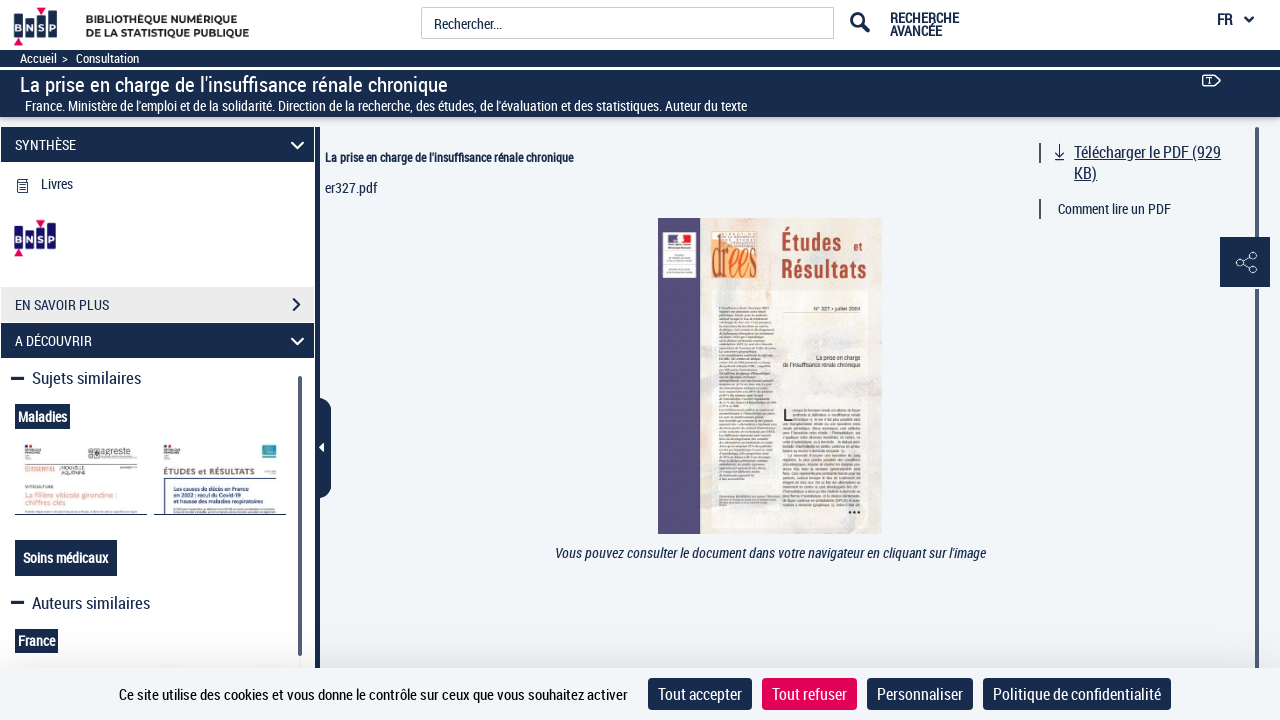

--- FILE ---
content_type: application/javascript
request_url: https://www.bnsp.insee.fr/assets/static/javascripts/application/controllers/pageAtterrissageControllers/visuEnSavoirPlus_controller.js
body_size: 980
content:
(function() {
	"use strict";
}());
/**
 * Controlleur : VisuEnSavoirPlusController
 * 
 */
Gallica.module("VisuEnSavoirPlusController",function(Viewer, Gallica, Backbone, Marionette, $, _){
	"use strict";
	
	Viewer.Controller = {
			
			initView: function(ark){
				var enSavoirPlusContentUrl, enSavoirPlusFragment, documentType, hostUrlorPart, status = [],endOfRelation = 0;
				enSavoirPlusContentUrl = "/services/getEnSavoirPlusContent";
				$.ajax({
					method : 'get',
					url : enSavoirPlusContentUrl,
					data : {
						'ark' : ark
					},
					dataType : 'json',
					async : true,
					context : this,
					

				 success : function(response) {
						enSavoirPlusFragment=response.fragment.contenu;
						documentType = response.fragment.parameters.documentType;
						hostUrlorPart = response.fragment.parameters.hostUrlorPart

						
						$.each(enSavoirPlusFragment, function(index, itemList) {
							endOfRelation = endOfRelation+1;
							$.each(itemList.contenu, function(key, item) {
								
								if(item.key.contenu === "Relation"){
									$.ajax({
										url: item.key.parameters.accolabUrl,
										method : 'get',
										dataType: "json",
										async : false,
										success: function( response ) {
										},
										error: function( response ) {
											status.push(response.status+key);
										}
									}).done(function() {
										 
									  });
								}	
							}); 
						});	
						
						if(endOfRelation === enSavoirPlusFragment.length) {
							var model = new Backbone.Model();
							model.set({enSavoirPlusFragment: enSavoirPlusFragment, documentType: documentType, hostUrlorPart: hostUrlorPart, status: status});
							this.visuEnSavoirPlusView = new Gallica.Views.VisuEnSavoirPlusView({model : model});		
							Gallica.visuEnSavoirPlusRegion.show(this.visuEnSavoirPlusView);

							if(('.aboutList').length){
								$('.aboutList').mCustomScrollbar();
							this.collapse();
							}
						} 
				 },
				});
			},
			
			collapse: function(){
				var plafond, obj, str, texte, position_espace;
				$('button[name="descriptionCollapseButton"]').each(function() {
					plafond = $(this).attr("plafond");
					if(plafond != '-1' &&  $(this).hasClass("glyphicon-minus-sign")){
						//dans le cas de changements de la valeur plafond on doit la changer aussi dans le fichier visuEnSavoirPlus_view.js 
						if(plafond === undefined){
							plafond = 50;
						}
						obj = $(this).parent().parent().children();
						$.each( obj, function( key, value ) {	
							if(value.id =='descriptionCollapseChild'){
								str  = value.innerHTML;
								if (str.length > plafond ){
							        texte =  str.substring(0,plafond);  							      
							        position_espace = texte.lastIndexOf(" ");   							     
							        texte = texte.substr( 0, position_espace);		      
							        texte =texte+ '...';	
							        value.innerHTML=texte;
							    }
							}
						});
						$(this).removeClass('glyphicon-minus-sign');
						$(this).addClass('glyphicon-plus-sign');
						if (str.length > plafond ){
							$(this).removeClass('hidden');
						}
						$(this).attr("aria-expanded",false);				 
					}
				});
			}
		};

	});

--- FILE ---
content_type: application/javascript
request_url: https://www.bnsp.insee.fr/assets/static/javascripts/vendor/jquery.scrollTo.min.js
body_size: 1057
content:
/**
 * Copyright (c) 2007-2014 Ariel Flesler - aflesler<a>gmail<d>com | http://flesler.blogspot.com
 * Licensed under MIT
 * @author Ariel Flesler
 * @version 1.4.11
 */
;(function(a){if(typeof define==='function'&&define.amd){define(['jquery'],a)}else{a(jQuery)}}(function($){var j=$.scrollTo=function(a,b,c){return $(window).scrollTo(a,b,c)};j.defaults={axis:'xy',duration:parseFloat($.fn.jquery)>=1.3?0:1,limit:true};j.window=function(a){return $(window)._scrollable()};$.fn._scrollable=function(){return this.map(function(){var a=this,isWin=!a.nodeName||$.inArray(a.nodeName.toLowerCase(),['iframe','#document','html','body'])!=-1;if(!isWin)return a;var b=(a.contentWindow||a).document||a.ownerDocument||a;return/webkit/i.test(navigator.userAgent)||b.compatMode=='BackCompat'?b.body:b.documentElement})};$.fn.scrollTo=function(f,g,h){if(typeof g=='object'){h=g;g=0}if(typeof h=='function')h={onAfter:h};if(f=='max')f=9e9;h=$.extend({},j.defaults,h);g=g||h.duration;h.queue=h.queue&&h.axis.length>1;if(h.queue)g/=2;h.offset=both(h.offset);h.over=both(h.over);return this._scrollable().each(function(){if(f==null)return;var d=this,$elem=$(d),targ=f,toff,attr={},win=$elem.is('html,body');switch(typeof targ){case'number':case'string':if(/^([+-]=?)?\d+(\.\d+)?(px|%)?$/.test(targ)){targ=both(targ);break}targ=$(targ,this);if(!targ.length)return;case'object':if(targ.is||targ.style)toff=(targ=$(targ)).offset()}var e=$.isFunction(h.offset)&&h.offset(d,targ)||h.offset;$.each(h.axis.split(''),function(i,a){var b=a=='x'?'Left':'Top',pos=b.toLowerCase(),key='scroll'+b,old=d[key],max=j.max(d,a);if(toff){attr[key]=toff[pos]+(win?0:old-$elem.offset()[pos]);if(h.margin){attr[key]-=parseInt(targ.css('margin'+b))||0;attr[key]-=parseInt(targ.css('border'+b+'Width'))||0}attr[key]+=e[pos]||0;if(h.over[pos])attr[key]+=targ[a=='x'?'width':'height']()*h.over[pos]}else{var c=targ[pos];attr[key]=c.slice&&c.slice(-1)=='%'?parseFloat(c)/100*max:c}if(h.limit&&/^\d+$/.test(attr[key]))attr[key]=attr[key]<=0?0:Math.min(attr[key],max);if(!i&&h.queue){if(old!=attr[key])animate(h.onAfterFirst);delete attr[key]}});animate(h.onAfter);function animate(a){$elem.animate(attr,g,h.easing,a&&function(){a.call(this,targ,h)})}}).end()};j.max=function(a,b){var c=b=='x'?'Width':'Height',scroll='scroll'+c;if(!$(a).is('html,body'))return a[scroll]-$(a)[c.toLowerCase()]();var d='client'+c,html=a.ownerDocument.documentElement,body=a.ownerDocument.body;return Math.max(html[scroll],body[scroll])-Math.min(html[d],body[d])};function both(a){return $.isFunction(a)||typeof a=='object'?a:{top:a,left:a}};return j}));
